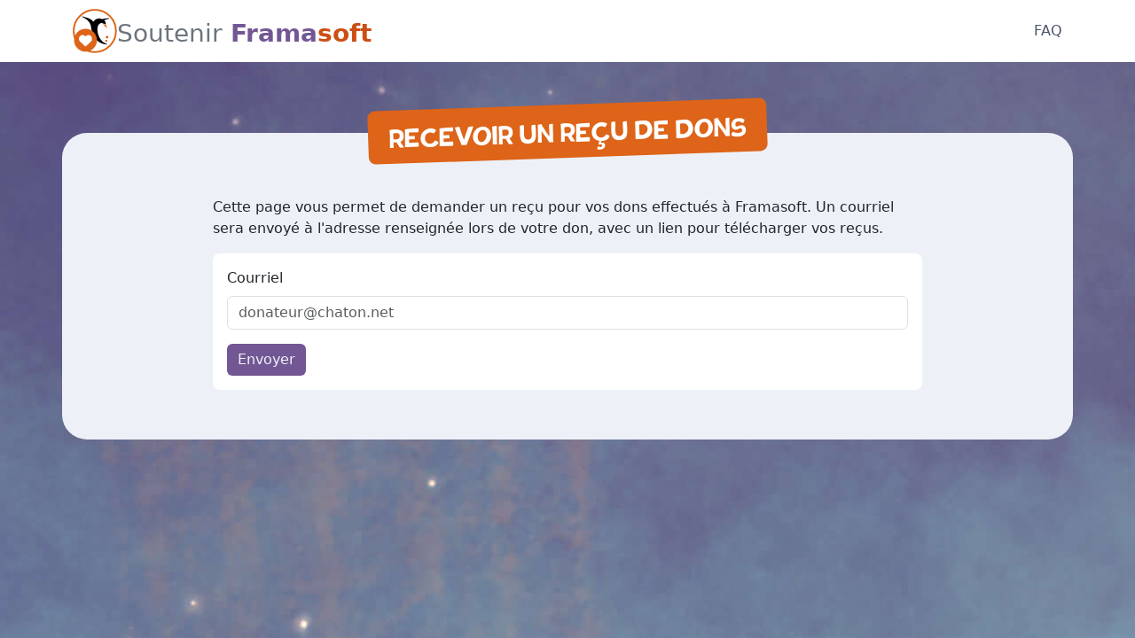

--- FILE ---
content_type: text/html; charset=utf-8
request_url: https://recu-dons.framasoft.org/request
body_size: 900
content:

<!DOCTYPE html>
<html lang="fr" class="h-100">
    <head>
        <meta charset="utf-8">
        <meta name="viewport" content="width=device-width, initial-scale=1">
        <title>
            Recevoir un reçu de dons
        </title>
        <link rel="shortcut icon"
              href="/static/favicon.png">
        <link rel="apple-touch-icon"
              href="/static/apple-touch-icon.png">
        <link href="https://recu-dons.framasoft.org/static/bootstrap.min.css"
              rel="stylesheet"
              integrity="sha384-SgOJa3DmI69IUzQ2PVdRZhwQ+dy64/BUtbMJw1MZ8t5HZApcHrRKUc4W0kG879m7">
        <link href="https://recu-dons.framasoft.org/static/theme.css"
              rel="stylesheet">
        
    </head>
    <body class="h-100" style="background: #ebf0f5">
        <header>
            <nav class="bg-white">
                <div class="container mx-auto d-flex justify-content-between align-items-center py-2">
                    <a href="/request"
                       class="text-decoration-none text-secondary d-flex align-items-center gap-3">
                        <img alt=""
                             height="50"
                             width="50"
                             src="https://soutenir.framasoft.org/img/icons/soutenir.svg">
                        <span class="h3 m-0 pt-1 pl-1">Soutenir <b class="violet">Frama</b><b class="orange">soft</b></span>
                    </a>
                    <a href="https://soutenir.framasoft.org/fr/#questions" target="_blank">FAQ</a>
                </div>
            </nav>
            
        </header>
        <main class="container mx-auto">
            
            
    <div class="d-flex flex-column justify-content-center border my-2 p-2 rounded bg-white">
        <h1>Recevoir un reçu de dons</h1>
        <p>
            Cette page vous permet de demander un reçu pour vos dons effectués à Framasoft. Un courriel sera envoyé à l'adresse renseignée lors de votre don, avec un lien pour télécharger vos reçus.
        </p>
        <form action="/request" method="post">
            <div class="mb-3">
                <label for="donator_email" class="form-label">Courriel</label>
                <input class="form-control"
                       name="email"
                       type="email"
                       id="donator_email"
                       required
                       placeholder="donateur@chaton.net" />
            </div>
            <button type="submit" class="btn btn-primary">Envoyer</button>
        </form>
    </div>

        </main>
        <footer>
            
        </footer>
    </body>
</html>

--- FILE ---
content_type: text/css; charset=utf-8
request_url: https://recu-dons.framasoft.org/static/theme.css
body_size: 1339
content:
:root {
  --f-primary: #725794;
  --f-secondary: #4a5268;
  --f-dark: #2d3448;
  --f-light: #edf1f7;
  --f-info: #487982;
  --f-success: #338650;
  --f-warning: #cc4e13;
  --f-danger: #c42719;
  --f-muted: #545454;
  --f-violet: #725794;
  --f-orange: #cc4e13;
  --f-bleu: #344c52;
  --f-rouge: #c42719;
  --f-vert: #338650;
  --f-body-bg: #e2e7f0;
  --f-g1: #f7fafc;
  --f-g2: #edf1f7;
  --f-g3: #e2e7f0;
  --f-g4: #cbd7e0;
  --f-g5: #a0abc0;
  --f-g6: #677490;
  --f-g7: #4a5268;
  --f-g8: #2d3448;
  --f-g9: #1a1e2c;
  --f-g10: #0b1c54;
  --f-f1: #fbf5ff;
  --f-f2: #edd8fd;
  --f-f3: #dcbcfa;
  --f-f4: #c194f4;
  --f-f5: #a87ede;
  --f-f6: #977ac2;
  --f-f7: #725794;
  --f-f8: #50386e;
  --f-f9: #3d2957;
  --f-f10: #400180;
  --f-b1: #edfeff;
  --f-b2: #b3e4e6;
  --f-b3: #8ccfd1;
  --f-b4: #6badb3;
  --f-b5: #55919e;
  --f-b6: #487982;
  --f-b7: #344c52;
  --f-b8: #273236;
  --f-b9: #112429;
  --f-b10: #003d52;
  --f-v1: #f2fff5;
  --f-v2: #8feba4;
  --f-v3: #6ad481;
  --f-v4: #4fb86b;
  --f-v5: #3ba161;
  --f-v6: #338650;
  --f-v7: #29573b;
  --f-v8: #213b2d;
  --f-v9: #0b2e19;
  --f-v10: #005727;
  --f-o1: #fff9f0;
  --f-o2: #fee7c8;
  --f-o3: #fbc98d;
  --f-o4: #f6a055;
  --f-o5: #fc8e3a;
  --f-o6: #dd6418;
  --f-o7: #cc4e13;
  --f-o8: #9c3c1c;
  --f-o9: #7b2f1a;
  --f-o10: #c43800;
  --f-r1: #fff6f5;
  --f-r2: #fedcd7;
  --f-r3: #febbb2;
  --f-r4: #fc8f81;
  --f-r5: #f57665;
  --f-r6: #e65740;
  --f-r7: #d93e25;
  --f-r8: #c42719;
  --f-r9: #9c221c;
  --f-r10: #c51802;
  --f-d1: #fff;
  --f-d2: #f1f1f1;
  --f-d3: #e7e7e7;
  --f-d4: #d3d3d3;
  --f-d5: #acacac;
  --f-d6: #767676;
  --f-d7: #545454;
  --f-d8: #363636;
  --f-d9: #1f1f1f;
  --f-d10: #482826;
}

.violet {
  color: var(--f-violet);
}

.orange {
  color: var(--f-orange);
}

.bleu {
  color: var(--f-bleu);
}

.rouge {
  color: var(--f-rouge);
}

.vert {
  color: var(--f-vert);
}

:root {
  --bs-primary: var(--f-primary);
  --bs-secondary: var(--f-secondary);
  --bs-dark: var(--f-dark);
  --bs-light: var(--f-light);
  --bs-info: var(--f-info);
  --bs-success: var(--f-success);
  --bs-warning: var(--f-warning);
  --bs-danger: var(--f-danger);
  --bs-muted: var(--f-muted);
}

.btn-primary {
  color: var(--f-light);
  background-color: var(--f-primary);
  border-color: var(--f-primary);
}

.btn-primary:hover {
  background-color: #5f497c;
}

body {
  background: #50386e url("bg-sky.jpg") no-repeat 50% !important;
  background-size: cover;
  display: table;
  position: absolute;
  top: 0;
  left: 0;
  width: 100%;
  height: 100%;
}

body > * {
  position: relative;
}

header nav a:last-of-type {
  text-decoration: none;
  color: var(--f-g7) !important;
  background-image: linear-gradient(var(--f-g7), var(--f-g7));
  background-size: 0 4px;
  background-position: bottom;
  background-repeat: no-repeat;
  transition: background-size 0.25s ease-in-out;
}

header nav a:last-of-type:focus,
header nav a:last-of-type:hover {
  background-size: calc(100% - 1rem) 4px;
}

header nav a:first-of-type {
  background: none;
}

main.container {
  background: var(--f-g2);
  border-radius: 1.75rem;
  padding: 4rem 3rem 3rem;
  margin: 5rem auto;
}

@media (max-width: 768px) {
  main.container {
    padding: 5rem 1.5rem 3rem;
  }
}

main.container > * {
  max-width: 800px;
  margin: 1rem auto;
}

h1 {
  display: inline-block;
  background: var(--f-o6);
  padding: 1.25rem 0.75rem 0.5rem;
  border-radius: 0.5rem;
  color: #fff;
  font-size: 2.4rem;
  font-family: Tovari Sans, sans-serif;
  font-style: normal;
  line-height: 2rem;
  text-align: center;
  text-transform: uppercase;
  transform: translate(-50%) rotate(-2deg);
  min-width: 450px;
  position: absolute;
  top: -2rem;
  left: 50%;
}

@media (max-width: 992px) {
  h1 {
    font-size: 2rem;
  }
}

@media (max-width: 768px) {
  h1 {
    font-size: 1.75rem;
    line-height: 1.75rem;
    min-width: 275px;
  }
}

main.container > .border.rounded.p-2,
main.container > .bg-white.rounded.p-2 {
  background: none !important;
  border: none !important;
  padding: 0 !important;
}

.btn {
  border: none;
}
.alert-danger {
  position: inherit;
} /* fix h1 on page not found */

a:not(.btn) {
  color: inherit;
  text-decoration: none;
  background-image: linear-gradient(#fc8e3a, #fc8e3a),
    linear-gradient(#a0abc0, #a0abc0);
  background-size: 0 2px, 100% 2px;
  background-position: bottom, bottom;
  transition: background-size 0.25s ease-in-out;
  background-repeat: no-repeat;
  padding-top: 2px;
  padding-bottom: 2px;
}

a:focus,
a:hover {
  color: inherit;
  text-decoration: none;
  background-size: 100% 2px;
}

/* Email form + Report problem form */
main.container > .border.rounded.p-2 form,
main.container > .bg-white.rounded.p-2 form {
  background: #fff;
  border-radius: 0.5rem;
  padding: 1rem;
}

/* User card */
.card {
  border: none;
}

.card .align-item-center {
  align-items: flex-start;
}

/* Table of receipt */
.rounded.bg-white.p-2 {
  padding: 1rem !important;
}

.rounded.bg-white.p-2 h2 {
  color: var(--f-g10);
  font-family: Tovari Sans, sans-serif;
  font-size: 3rem;
  line-height: 2.5rem;
  margin-bottom: 1rem;
  margin-top: 2rem;
}

@font-face {
  font-family: Tovari Sans;
  src: url('fonts/TovariSans.woff2') format("woff2");
}


--- FILE ---
content_type: image/svg+xml
request_url: https://soutenir.framasoft.org/img/icons/soutenir.svg
body_size: 1458
content:
<svg xmlns="http://www.w3.org/2000/svg" width="120" height="120" viewBox="0 0 32 32"><circle fill="#ffffff" stroke="#dd6418" r="15.25" cx="15.95" cy="15.95" stroke-width="1.25"></circle> <g fill="#dd6418" transform="matrix(.03751 0 0 .03751 5.5 4.96)"><circle cx="515.92" cy="412.86" r="26"></circle> <circle cx="499.71" cy="484.31" r="21"></circle></g> <path fill="#dd6418" d="M23.73 10.83c-.23.06-.94-.04-.94-.04.2.13.33.49.32.73-.7-.09-.98-.32-1.62-.66 0 .01.45.52.87.84.8.6 1.5 1.32 1.95 2 .22.33.27.37.29.24.06-.4-.1-1.81-.75-2.74-.1-.13-.11-.27-.12-.37z"></path> <path d="M6.84 5.38c-.22-.01-.33.18-.17.33 7.23 3.42 6.16 6.67 7.1 10.4.24 1 1.92 8.84 10.75 9.6.35.03.45-.36.1-.45-7.21-1.92-8.95-14.53-3.91-14.99.7-.06.91.23 1.44.4a4.5 4.5 0 0 0 1.62.19c.47-.87-.37-1.86-1.08-2.6.77-.49 3.24-1.03 3.53-1.16.18-.08.09-.36-.07-.4-1.13.08-3.81.3-5.02.75-2.11-1.27-4.87-.28-6.27 1.9-1.43-2.07-3.45-2.7-8.02-3.97Z"></path> <circle fill="#dd6418" cx="9.25" cy="22.65" r="8.25"></circle> <g><svg x="4.5" y="18.1" fill="#ffffff" width="9.5" height="9.5" xmlns="http://www.w3.org/2000/svg" viewBox="0 0 512 512"><!--! Font Awesome Free 6.4.0 by @fontawesome - https://fontawesome.com License - https://fontawesome.com/license/free (Icons: CC BY 4.0, Fonts: SIL OFL 1.1, Code: MIT License) Copyright 2023 Fonticons, Inc. --><path d="M47.6 300.4L228.3 469.1c7.5 7 17.4 10.9 27.7 10.9s20.2-3.9 27.7-10.9L464.4 300.4c30.4-28.3 47.6-68 47.6-109.5v-5.8c0-69.9-50.5-129.5-119.4-141C347 36.5 300.6 51.4 268 84L256 96 244 84c-32.6-32.6-79-47.5-124.6-39.9C50.5 55.6 0 115.2 0 185.1v5.8c0 41.5 17.2 81.2 47.6 109.5z"></path></svg></g></svg>